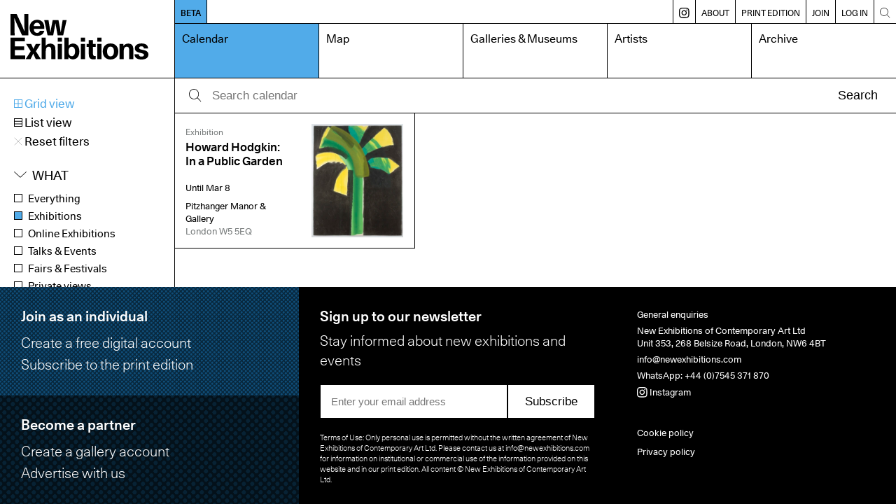

--- FILE ---
content_type: text/html; charset=UTF-8
request_url: https://www.newexhibitions.com/calendar?when=today&status=published&membership=valid&searchAll=&region=1&type=exhibition&display=grid&period=33&genre=all&medium=55&rangeFrom=&rangeTo=&sort=event.end_date&order=ASC&limit=99&p=0&offset=0
body_size: 10478
content:
<!DOCTYPE html>
<html>
    <head>
        <meta charset="UTF-8">
        <meta name="viewport" content="width=device-width, initial-scale=1.0">
        <title>Calendar – New Exhibitions</title>
        <meta name="description" content="New Exhibitions of contemporary art">
        <link rel="shortcut icon" href="/favicon.ico" type="image/x-icon">
        <link rel="apple-touch-icon" sizes="180x180" href="/apple-touch-icon.png">
        <link rel="icon" sizes="192x192" href="/android-chrome-192x192.png">

        <link rel="manifest" href="/site.webmanifest">
        <link rel="mask-icon" href="/safari-pinned-tab.svg" color="#5bbad5">
        <meta name="msapplication-TileColor" content="#da532c">
        <meta name="theme-color" content="#ffffff">

        <meta name="apple-mobile-web-app-capable" content="yes">

        <link rel="apple-touch-startup-image" media="screen and (device-width: 430px) and (device-height: 932px) and (-webkit-device-pixel-ratio: 3) and (orientation: landscape)" href="splash-screens/iPhone_14_Pro_Max_landscape.png">
        <link rel="apple-touch-startup-image" media="screen and (device-width: 393px) and (device-height: 852px) and (-webkit-device-pixel-ratio: 3) and (orientation: landscape)" href="splash-screens/iPhone_14_Pro_landscape.png">
        <link rel="apple-touch-startup-image" media="screen and (device-width: 428px) and (device-height: 926px) and (-webkit-device-pixel-ratio: 3) and (orientation: landscape)" href="splash-screens/iPhone_14_Plus__iPhone_13_Pro_Max__iPhone_12_Pro_Max_landscape.png">
        <link rel="apple-touch-startup-image" media="screen and (device-width: 390px) and (device-height: 844px) and (-webkit-device-pixel-ratio: 3) and (orientation: landscape)" href="splash-screens/iPhone_14__iPhone_13_Pro__iPhone_13__iPhone_12_Pro__iPhone_12_landscape.png">
        <link rel="apple-touch-startup-image" media="screen and (device-width: 375px) and (device-height: 812px) and (-webkit-device-pixel-ratio: 3) and (orientation: landscape)" href="splash-screens/iPhone_13_mini__iPhone_12_mini__iPhone_11_Pro__iPhone_XS__iPhone_X_landscape.png">
        <link rel="apple-touch-startup-image" media="screen and (device-width: 414px) and (device-height: 896px) and (-webkit-device-pixel-ratio: 3) and (orientation: landscape)" href="splash-screens/iPhone_11_Pro_Max__iPhone_XS_Max_landscape.png">
        <link rel="apple-touch-startup-image" media="screen and (device-width: 414px) and (device-height: 896px) and (-webkit-device-pixel-ratio: 2) and (orientation: landscape)" href="splash-screens/iPhone_11__iPhone_XR_landscape.png">
        <link rel="apple-touch-startup-image" media="screen and (device-width: 414px) and (device-height: 736px) and (-webkit-device-pixel-ratio: 3) and (orientation: landscape)" href="splash-screens/iPhone_8_Plus__iPhone_7_Plus__iPhone_6s_Plus__iPhone_6_Plus_landscape.png">
        <link rel="apple-touch-startup-image" media="screen and (device-width: 375px) and (device-height: 667px) and (-webkit-device-pixel-ratio: 2) and (orientation: landscape)" href="splash-screens/iPhone_8__iPhone_7__iPhone_6s__iPhone_6__4.7__iPhone_SE_landscape.png">
        <link rel="apple-touch-startup-image" media="screen and (device-width: 320px) and (device-height: 568px) and (-webkit-device-pixel-ratio: 2) and (orientation: landscape)" href="splash-screens/4__iPhone_SE__iPod_touch_5th_generation_and_later_landscape.png">
        <link rel="apple-touch-startup-image" media="screen and (device-width: 1024px) and (device-height: 1366px) and (-webkit-device-pixel-ratio: 2) and (orientation: landscape)" href="splash-screens/12.9__iPad_Pro_landscape.png">
        <link rel="apple-touch-startup-image" media="screen and (device-width: 834px) and (device-height: 1194px) and (-webkit-device-pixel-ratio: 2) and (orientation: landscape)" href="splash-screens/11__iPad_Pro__10.5__iPad_Pro_landscape.png">
        <link rel="apple-touch-startup-image" media="screen and (device-width: 820px) and (device-height: 1180px) and (-webkit-device-pixel-ratio: 2) and (orientation: landscape)" href="splash-screens/10.9__iPad_Air_landscape.png">
        <link rel="apple-touch-startup-image" media="screen and (device-width: 834px) and (device-height: 1112px) and (-webkit-device-pixel-ratio: 2) and (orientation: landscape)" href="splash-screens/10.5__iPad_Air_landscape.png">
        <link rel="apple-touch-startup-image" media="screen and (device-width: 810px) and (device-height: 1080px) and (-webkit-device-pixel-ratio: 2) and (orientation: landscape)" href="splash-screens/10.2__iPad_landscape.png">
        <link rel="apple-touch-startup-image" media="screen and (device-width: 768px) and (device-height: 1024px) and (-webkit-device-pixel-ratio: 2) and (orientation: landscape)" href="splash-screens/9.7__iPad_Pro__7.9__iPad_mini__9.7__iPad_Air__9.7__iPad_landscape.png">
        <link rel="apple-touch-startup-image" media="screen and (device-width: 744px) and (device-height: 1133px) and (-webkit-device-pixel-ratio: 2) and (orientation: landscape)" href="splash-screens/8.3__iPad_Mini_landscape.png">
        <link rel="apple-touch-startup-image" media="screen and (device-width: 430px) and (device-height: 932px) and (-webkit-device-pixel-ratio: 3) and (orientation: portrait)" href="splash-screens/iPhone_14_Pro_Max_portrait.png">
        <link rel="apple-touch-startup-image" media="screen and (device-width: 393px) and (device-height: 852px) and (-webkit-device-pixel-ratio: 3) and (orientation: portrait)" href="splash-screens/iPhone_14_Pro_portrait.png">
        <link rel="apple-touch-startup-image" media="screen and (device-width: 428px) and (device-height: 926px) and (-webkit-device-pixel-ratio: 3) and (orientation: portrait)" href="splash-screens/iPhone_14_Plus__iPhone_13_Pro_Max__iPhone_12_Pro_Max_portrait.png">
        <link rel="apple-touch-startup-image" media="screen and (device-width: 390px) and (device-height: 844px) and (-webkit-device-pixel-ratio: 3) and (orientation: portrait)" href="splash-screens/iPhone_14__iPhone_13_Pro__iPhone_13__iPhone_12_Pro__iPhone_12_portrait.png">
        <link rel="apple-touch-startup-image" media="screen and (device-width: 375px) and (device-height: 812px) and (-webkit-device-pixel-ratio: 3) and (orientation: portrait)" href="splash-screens/iPhone_13_mini__iPhone_12_mini__iPhone_11_Pro__iPhone_XS__iPhone_X_portrait.png">
        <link rel="apple-touch-startup-image" media="screen and (device-width: 414px) and (device-height: 896px) and (-webkit-device-pixel-ratio: 3) and (orientation: portrait)" href="splash-screens/iPhone_11_Pro_Max__iPhone_XS_Max_portrait.png">
        <link rel="apple-touch-startup-image" media="screen and (device-width: 414px) and (device-height: 896px) and (-webkit-device-pixel-ratio: 2) and (orientation: portrait)" href="splash-screens/iPhone_11__iPhone_XR_portrait.png">
        <link rel="apple-touch-startup-image" media="screen and (device-width: 414px) and (device-height: 736px) and (-webkit-device-pixel-ratio: 3) and (orientation: portrait)" href="splash-screens/iPhone_8_Plus__iPhone_7_Plus__iPhone_6s_Plus__iPhone_6_Plus_portrait.png">
        <link rel="apple-touch-startup-image" media="screen and (device-width: 375px) and (device-height: 667px) and (-webkit-device-pixel-ratio: 2) and (orientation: portrait)" href="splash-screens/iPhone_8__iPhone_7__iPhone_6s__iPhone_6__4.7__iPhone_SE_portrait.png">
        <link rel="apple-touch-startup-image" media="screen and (device-width: 320px) and (device-height: 568px) and (-webkit-device-pixel-ratio: 2) and (orientation: portrait)" href="splash-screens/4__iPhone_SE__iPod_touch_5th_generation_and_later_portrait.png">
        <link rel="apple-touch-startup-image" media="screen and (device-width: 1024px) and (device-height: 1366px) and (-webkit-device-pixel-ratio: 2) and (orientation: portrait)" href="splash-screens/12.9__iPad_Pro_portrait.png">
        <link rel="apple-touch-startup-image" media="screen and (device-width: 834px) and (device-height: 1194px) and (-webkit-device-pixel-ratio: 2) and (orientation: portrait)" href="splash-screens/11__iPad_Pro__10.5__iPad_Pro_portrait.png">
        <link rel="apple-touch-startup-image" media="screen and (device-width: 820px) and (device-height: 1180px) and (-webkit-device-pixel-ratio: 2) and (orientation: portrait)" href="splash-screens/10.9__iPad_Air_portrait.png">
        <link rel="apple-touch-startup-image" media="screen and (device-width: 834px) and (device-height: 1112px) and (-webkit-device-pixel-ratio: 2) and (orientation: portrait)" href="splash-screens/10.5__iPad_Air_portrait.png">
        <link rel="apple-touch-startup-image" media="screen and (device-width: 810px) and (device-height: 1080px) and (-webkit-device-pixel-ratio: 2) and (orientation: portrait)" href="splash-screens/10.2__iPad_portrait.png">
        <link rel="apple-touch-startup-image" media="screen and (device-width: 768px) and (device-height: 1024px) and (-webkit-device-pixel-ratio: 2) and (orientation: portrait)" href="splash-screens/9.7__iPad_Pro__7.9__iPad_mini__9.7__iPad_Air__9.7__iPad_portrait.png">
        <link rel="apple-touch-startup-image" media="screen and (device-width: 744px) and (device-height: 1133px) and (-webkit-device-pixel-ratio: 2) and (orientation: portrait)" href="splash-screens/8.3__iPad_Mini_portrait.png">
        
                    <link rel="stylesheet" href="/build/app.css">
                <meta property="og:title" content="New Exhibitions" />
        <meta property="og:type" content="website" />
        <meta property="og:url" content="https://www.newexhibitions.com/calendar?display=grid&amp;genre=all&amp;limit=99&amp;medium=55&amp;membership=valid&amp;offset=0&amp;order=ASC&amp;p=0&amp;period=33&amp;rangeFrom=&amp;rangeTo=&amp;region=1&amp;searchAll=&amp;sort=event.end_date&amp;status=published&amp;type=exhibition&amp;when=today" />
        <meta property="og:image" content="https://www.newexhibitions.com/images/og-image.png" />
    </head>
    <body>
        <div class="site">
            <div class="header">
                <div class="logo-container">
                    <a href="/"><svg class="neca-logo" xmlns="http://www.w3.org/2000/svg" viewBox="0 0 1000 332"><path d="M0,0H44.53L80.88,78.14c6.45,14.64,13.33,30.78,18.71,45.42h1.94c-.22-14.64-1.08-31.43-1.29-46.07L99.81,0h29.9V156.28H84.11L48.18,78.14c-9.25-20.45-13.55-31.86-18.71-46.5H27.53C28,46.28,29,64.15,29.25,78.78l.65,77.5H0ZM245,123.13c-6.67,24.11-23,36.16-51.19,36.16-37,0-55.5-23.25-55.5-59.41,0-33.37,21.3-57.69,55.07-57.69,34,0,52.05,23.25,52.05,60.49,0,1.07,0,3.23-.21,6.45H169.29c0,16.37,6.45,28.63,24.3,28.63,10.33,0,16.35-5.81,19.58-14.63ZM215.32,88.26c-.65-15.93-11-25-23.23-25-12.48,0-23.23,9-23.88,25ZM244.58,45.2h31l9,55.54c1.51,9.47,2.59,20,4.09,29.49h1.94c1.5-9.47,2.79-20.23,4.51-29.7L305.88,45.2h41.94l11,55.54c1.51,9.47,2.59,20,4.52,29.49h1.51c1.5-9.47,2.58-20,4.08-29.49l9.25-55.54h28.61L381.81,156.28h-40l-10.11-55.75c-1.93-10.12-3.44-20-4.95-30.14H325c-1.72,10.12-3,20.23-5.16,30.35l-10.32,55.54H269.1ZM0,172.71H104.11v26.48H32.05v37.24H99.16V262.9H32.05v39.39h74.64V329H0Zm184.13,99.23L220.05,329h-37l-11.18-23.68c-2.15-4.95-4.09-10.55-6-15.5h-1.5c-2.37,4.95-4.3,9.9-6.89,14.85L145.19,329H109.92l36.56-57.05-33.77-54H149.5l10.11,21.53c1.93,4.52,3.44,9.26,5.59,13.78h1.5c2.37-4.52,3.66-9.26,6-13.78l11.18-21.53h33.77Zm71.41-40.46c7.74-10.34,18.93-15.5,32.91-15.5,10.76,0,21.73,3.44,29,11.62,6.88,7.75,8.17,19.59,8.17,39.61V329H295.33V267.42c0-16.36-2.79-28.63-17.85-28.63-14.2,0-21.94,9.47-21.94,35.31V329H225.21V172.71h30.33Zm87.33-58.77H373.2V202H342.87Zm0,45.2H373.2V329H342.87Zm48.4-45.2H421.6v57.9c7.1-10.11,19.57-14.85,31.62-14.85,28,0,46.24,20.67,46.24,57.47,0,35.95-18.92,57.69-46.24,57.69a41.85,41.85,0,0,1-33.77-17V329H391.27Zm77,100.52c0-21.09-9-34.44-24.53-34.44-14.19,0-23,13.78-23,34.44,0,22,9.25,34.66,23.87,34.66S468.28,293.9,468.28,273.23Zm42.37-100.52H541V202H510.65Zm0,45.2H541V329H510.65ZM618.41,240.3H598.19v49.94c0,12.05,4.52,16.79,13.13,16.79a69.06,69.06,0,0,0,7.09-.65V329a61,61,0,0,1-16.77,1.93c-14.2,0-22.59-3.87-28.4-12.48-4.3-6.24-5.38-12.7-5.38-27.55V240.3H551.73V217.91h16.13v-28.2h30.33v28.2h20.22Zm11.19-67.59h30.33V202H629.6Zm0,45.2h30.33V329H629.6Zm152.29,55.54C781.89,309,760,332,725.32,332,690.9,332,669,309,669,273.45s21.94-58.55,56.36-58.55C760,214.9,781.89,238.15,781.89,273.45Zm-81.31,0c0,22,8.6,35.52,24.74,35.52,16.34,0,24.95-13.56,24.95-35.52,0-22.39-8.61-35.52-24.95-35.52C709.18,237.93,700.58,251.28,700.58,273.45Zm118.52-40.9c8-10.55,21.08-16.57,35.06-16.57,31.84,0,37.21,22.6,37.21,51.23V329H861V267.42c0-16.36-2.79-28.63-17.85-28.63-14.2,0-21.94,9.47-21.94,35.31V329H790.92V217.91H819.1Zm148.2,19.37c-.64-12-6.66-15.92-18.49-15.92-9.68,0-16.14,4.08-16.14,10.76,0,9,7.53,11.19,34.2,16.79,22.59,4.95,33.13,15.71,33.13,32.5,0,22.17-18.71,35.95-49.47,35.95-32,0-50.55-12.7-51-38.53h31c0,11.84,6.67,17.44,19.79,17.44,10.33,0,17.86-4.53,17.86-11.63,0-7.75-8-11-18.07-13.56-9.25-2.37-20.65-4.31-29.9-8.83-10.33-4.95-18.5-12.91-18.5-27.12,0-21.31,18.71-34.87,48.18-34.87,30.55,0,47.54,12.7,47.54,37Z"/></svg></a>
                </div>
                <div class="mobile-buttons">
                                        <span class="open-menu-btn"><svg xmlns="http://www.w3.org/2000/svg" viewBox="0 0 1000 1000"><title>menu</title><g id="menu"><path d="M975.24752,147.08192H24.75248a22.27723,22.27723,0,0,1,0-44.55446h950.495a22.27723,22.27723,0,1,1,0,44.55446Z"/><path d="M975.24752,522.27723H24.75248a22.27723,22.27723,0,0,1,0-44.55446h950.495a22.27723,22.27723,0,1,1,0,44.55446Z"/><path d="M975.24752,897.47254H24.75248a22.27723,22.27723,0,0,1,0-44.55446h950.495a22.27723,22.27723,0,1,1,0,44.55446Z"/></g></svg></span>
                    <span class="close-menu-btn"><?xml version="1.0" encoding="utf-8"?>
<!-- Generator: Adobe Illustrator 24.2.1, SVG Export Plug-In . SVG Version: 6.00 Build 0)  -->
<svg version="1.1" id="Layer_1" xmlns="http://www.w3.org/2000/svg" xmlns:xlink="http://www.w3.org/1999/xlink" x="0px" y="0px"
	 viewBox="0 0 40 40" style="enable-background:new 0 0 40 40;" xml:space="preserve">
<polygon points="37.6,3.1 36.9,2.4 20,19.3 3.1,2.4 2.4,3.1 19.3,20 2.4,36.9 3.1,37.6 20,20.7 36.9,37.6 37.6,36.9 20.7,20 "/>
</svg>
</span>
                </div>
                <nav class="nav">
                    <div class="secondary">
                        <a href="/about-beta" class="release-status">BETA</a>
                        <div class="breadcrumb">
                                                                                                            </div>

                        <div class="divider"></div>
                        <a href="https://www.instagram.com/new_exhibitions" class="insta-link" target="_blank" title="Instagram"><svg width="27" height="27" viewBox="0 0 27 27" fill="none" xmlns="http://www.w3.org/2000/svg">
<path d="M13.1933 6.4126C9.46471 6.4126 6.41406 9.42559 6.41406 13.1918C6.41406 16.9204 9.42705 19.971 13.1933 19.971C16.9219 19.971 19.9725 16.9581 19.9725 13.1918C19.9725 9.46325 16.9219 6.4126 13.1933 6.4126ZM13.1933 17.5607C10.7829 17.5607 8.78679 15.6022 8.78679 13.1542C8.78679 10.7061 10.7829 8.78532 13.1933 8.78532C15.6037 8.78532 17.5998 10.7438 17.5998 13.1918C17.5998 15.6022 15.6413 17.5607 13.1933 17.5607Z" fill="black"/>
<path d="M18.6164 0.0847403C16.206 -0.0282468 10.18 -0.0282468 7.76964 0.0847403C5.62288 0.197727 3.73977 0.725 2.23327 2.23149C-0.290102 4.75487 0.0111965 8.18214 0.0111965 13.1912C0.0111965 18.3133 -0.290102 21.6653 2.23327 24.151C4.79431 26.712 8.25925 26.373 13.193 26.373C18.2774 26.373 20.0099 26.373 21.8177 25.6951C24.2657 24.7536 26.1112 22.5692 26.2995 18.6523C26.4125 16.2419 26.4125 10.2159 26.2995 7.80552C26.0735 3.13539 23.5878 0.310714 18.6164 0.0847403ZM22.4579 22.4562C20.8008 24.1133 18.5034 23.9627 13.1554 23.9627C7.65665 23.9627 5.47224 24.038 3.85276 22.4185C2.0073 20.5731 2.34626 17.6354 2.34626 13.1159C2.34626 7.05227 1.706 2.68344 7.8073 2.38214C9.20081 2.34448 9.61509 2.30682 13.1554 2.30682L13.193 2.38214C19.0307 2.38214 23.6255 1.77954 23.9268 7.84318C24.0021 9.23669 24.0021 9.65097 24.0021 13.1536C24.0021 18.6146 24.1151 20.8367 22.4579 22.4562Z" fill="black"/>
<path d="M20.2361 7.73077C21.1097 7.73077 21.8179 7.02257 21.8179 6.14896C21.8179 5.27534 21.1097 4.56714 20.2361 4.56714C19.3625 4.56714 18.6543 5.27534 18.6543 6.14896C18.6543 7.02257 19.3625 7.73077 20.2361 7.73077Z" fill="black"/>
</svg>
</a>
                        <div class="divider"></div>
                        <a href="/about" class="">About</a>
                        <div class="divider"></div>
                        <a href="/print" class="">Print edition</a>
                                                <div class="divider"></div>
                            <a href="/register/individual" class="">Join</a>
                            <div class="divider"></div>
                        
                                                    <a href="/login">Log in</a>
                                                <div class="divider mobile-only"></div>
                        <a href="/install-like-an-app" class="mobile-only ">Install like an App</a>
                        <div class="divider"></div>
                        <a href="/search" class="search-link"><svg xmlns="http://www.w3.org/2000/svg" viewBox="0 0 1000 1000"><title>search</title><g id="Search"><path d="M951.39619,919.89093l-266.809-266.809a389.09792,389.09792,0,0,0,99.27145-259.915c0-215.42775-175.263-390.69171-390.69172-390.69171-215.42775,0-390.69171,175.264-390.69171,390.69171,0,215.42872,175.264,390.69172,390.69171,390.69172a389.09794,389.09794,0,0,0,259.915-99.27145l266.809,266.809a22.27758,22.27758,0,0,0,31.50526-31.50526ZM47.0297,393.167C47.0297,202.306,202.306,47.0297,393.167,47.0297c190.86,0,346.13726,155.27634,346.13726,346.13726,0,190.86-155.2773,346.13726-346.13726,346.13726C202.306,739.30422,47.0297,584.02692,47.0297,393.167Z"/></g></svg></a>
                    </div>
                    <div class="primary">
                                                    <a href="/calendar" class="current">Calendar</a>
                            <a href="/map" class="">Map</a> 
                            <a href="/galleries" class="">Galleries &amp; Museums</a>
                                                        <a href="/artists" class="">Artists</a>
                            <a href="/archive" class="">Archive</a>
                                            </div>
                </nav>      
            </div>
            <div class="body ">
                	<div class="sidebar sidebar-fixed">
		<div class="sidebar-section mobile-hide">
			<div class="calendar-display-toggle selected"><a href="/calendar?when=today&amp;status=published&amp;membership=valid&amp;searchAll=&amp;region=1&amp;type=exhibition&amp;display=grid&amp;period=33&amp;genre=all&amp;medium=55&amp;rangeFrom=&amp;rangeTo=&amp;sort=event.end_date&amp;order=ASC&amp;limit=99&amp;p=0&amp;offset=0"><svg id="Layer_1" data-name="Layer 1" xmlns="http://www.w3.org/2000/svg" viewBox="0 0 15 15"><path d="M0,0V15H15V0ZM13.7,6.85H8.15V1.3H13.7ZM6.85,1.3V6.85H1.3V1.3ZM1.3,8.15H6.85V13.7H1.3ZM8.15,13.7V8.15H13.7V13.7Z"/></svg> Grid view</a></div>
			<div class="calendar-display-toggle "><a href="/calendar?when=today&amp;status=published&amp;membership=valid&amp;searchAll=&amp;region=1&amp;type=exhibition&amp;display=list&amp;period=33&amp;genre=all&amp;medium=55&amp;rangeFrom=&amp;rangeTo=&amp;sort=event.end_date&amp;order=ASC&amp;limit=99&amp;p=0&amp;offset=0"><svg id="Layer_1" data-name="Layer 1" xmlns="http://www.w3.org/2000/svg" viewBox="0 0 15 15"><path d="M0,0V15H15V0ZM13.7,1.3V4.62H1.3V1.3Zm0,4.62V9.35H1.3V5.92ZM1.3,13.7v-3H13.7v3Z"/></svg> List view</a></div>
                                <div class="calendar-display-toggle calender-reset-filters"><a href="/calendar?display=grid"><?xml version="1.0" encoding="utf-8"?>
<!-- Generator: Adobe Illustrator 24.2.1, SVG Export Plug-In . SVG Version: 6.00 Build 0)  -->
<svg version="1.1" id="Layer_1" xmlns="http://www.w3.org/2000/svg" xmlns:xlink="http://www.w3.org/1999/xlink" x="0px" y="0px"
	 viewBox="0 0 40 40" style="enable-background:new 0 0 40 40;" xml:space="preserve">
<polygon points="37.6,3.1 36.9,2.4 20,19.3 3.1,2.4 2.4,3.1 19.3,20 2.4,36.9 3.1,37.6 20,20.7 36.9,37.6 37.6,36.9 20.7,20 "/>
</svg>
 Reset filters</a></div>
            		</div>

		<div class="sidebar-section inverted mobile-only" onclick="if (!window.__cfRLUnblockHandlers) return false; toggleMobileFilters(event)" data-cf-modified-a54bc1e29c584773ada3536a-="">Filters <div class="icon-label open"><?xml version="1.0" encoding="utf-8"?>
<!-- Generator: Adobe Illustrator 22.1.0, SVG Export Plug-In . SVG Version: 6.00 Build 0)  -->
<svg version="1.1" id="Layer_1" xmlns="http://www.w3.org/2000/svg" xmlns:xlink="http://www.w3.org/1999/xlink" x="0px" y="0px"
	 viewBox="0 0 500 500" style="enable-background:new 0 0 500 500;" xml:space="preserve">
<polygon points="269.8,233.8 269.8,13.5 230.2,13.5 230.2,233.8 13.5,233.8 13.5,273.4 230.2,273.4 230.2,486.5 269.8,486.5 
	269.8,273.4 486.5,273.4 486.5,233.8 "/>
</svg>
</div><div class="icon-label close"><?xml version="1.0" encoding="utf-8"?>
<!-- Generator: Adobe Illustrator 24.2.1, SVG Export Plug-In . SVG Version: 6.00 Build 0)  -->
<svg version="1.1" id="Layer_1" xmlns="http://www.w3.org/2000/svg" xmlns:xlink="http://www.w3.org/1999/xlink" x="0px" y="0px"
	 viewBox="0 0 40 40" style="enable-background:new 0 0 40 40;" xml:space="preserve">
<polygon points="37.6,3.1 36.9,2.4 20,19.3 3.1,2.4 2.4,3.1 19.3,20 2.4,36.9 3.1,37.6 20,20.7 36.9,37.6 37.6,36.9 20.7,20 "/>
</svg>
</div></div>

                    <div class="sidebar-section mobile-collapse mobile-only">
                <div class="calendar-display-toggle calender-reset-filters"><a href="/calendar?display=grid"><?xml version="1.0" encoding="utf-8"?>
<!-- Generator: Adobe Illustrator 24.2.1, SVG Export Plug-In . SVG Version: 6.00 Build 0)  -->
<svg version="1.1" id="Layer_1" xmlns="http://www.w3.org/2000/svg" xmlns:xlink="http://www.w3.org/1999/xlink" x="0px" y="0px"
	 viewBox="0 0 40 40" style="enable-background:new 0 0 40 40;" xml:space="preserve">
<polygon points="37.6,3.1 36.9,2.4 20,19.3 3.1,2.4 2.4,3.1 19.3,20 2.4,36.9 3.1,37.6 20,20.7 36.9,37.6 37.6,36.9 20.7,20 "/>
</svg>
 Reset filters</a></div>
            </div>
        
		<div class="sidebar-section mobile-collapse">
			<div class="filter-group collapsible">
				<div class="filter-title">What</div>
				<ul>
                    <li><a href="/calendar?when=today&amp;status=published&amp;membership=valid&amp;searchAll=&amp;region=1&amp;type=all&amp;display=grid&amp;period=33&amp;genre=all&amp;medium=55&amp;rangeFrom=&amp;rangeTo=&amp;sort=event.end_date&amp;order=ASC&amp;limit=99&amp;p=0&amp;offset=0" class="">Everything</a></li>
					<li><a href="/calendar?when=today&amp;status=published&amp;membership=valid&amp;searchAll=&amp;region=1&amp;type=exhibition&amp;display=grid&amp;period=33&amp;genre=all&amp;medium=55&amp;rangeFrom=&amp;rangeTo=&amp;sort=event.end_date&amp;order=ASC&amp;limit=99&amp;p=0&amp;offset=0" class="selected">Exhibitions</a></li>
					<li><a href="/calendar?when=today&amp;status=published&amp;membership=valid&amp;searchAll=&amp;region=1&amp;type=online&amp;display=grid&amp;period=33&amp;genre=all&amp;medium=55&amp;rangeFrom=&amp;rangeTo=&amp;sort=event.end_date&amp;order=ASC&amp;limit=99&amp;p=0&amp;offset=0" class="">Online Exhibitions</a></li>
					<li><a href="/calendar?when=today&amp;status=published&amp;membership=valid&amp;searchAll=&amp;region=1&amp;type=talk&amp;display=grid&amp;period=33&amp;genre=all&amp;medium=55&amp;rangeFrom=&amp;rangeTo=&amp;sort=event.end_date&amp;order=ASC&amp;limit=99&amp;p=0&amp;offset=0" class="">Talks &amp; Events</a></li>
                    <li><a href="/calendar?when=today&amp;status=published&amp;membership=valid&amp;searchAll=&amp;region=1&amp;type=fair&amp;display=grid&amp;period=33&amp;genre=all&amp;medium=55&amp;rangeFrom=&amp;rangeTo=&amp;sort=event.end_date&amp;order=ASC&amp;limit=99&amp;p=0&amp;offset=0" class="">Fairs &amp; Festivals</a></li>
					<li><a href="/calendar?when=today&amp;status=published&amp;membership=valid&amp;searchAll=&amp;region=1&amp;type=private-view&amp;display=grid&amp;period=33&amp;genre=all&amp;medium=55&amp;rangeFrom=&amp;rangeTo=&amp;sort=event.end_date&amp;order=ASC&amp;limit=99&amp;p=0&amp;offset=0" class="">Private views</a></li>
                    <li><a href="/calendar?when=today&amp;status=published&amp;membership=valid&amp;searchAll=&amp;region=1&amp;type=auction&amp;display=grid&amp;period=33&amp;genre=all&amp;medium=55&amp;rangeFrom=&amp;rangeTo=&amp;sort=event.end_date&amp;order=ASC&amp;limit=99&amp;p=0&amp;offset=0" class="">Auctions</a></li>
				</ul>
			</div>
		</div>

		<div class="sidebar-section mobile-collapse">
			<div class="filter-group collapsible">
				<div class="filter-title">When</div>
				<ul>
					<li><a href="/calendar?when=anytime&amp;status=published&amp;membership=valid&amp;searchAll=&amp;region=1&amp;type=exhibition&amp;display=grid&amp;period=33&amp;genre=all&amp;medium=55&amp;rangeFrom=&amp;rangeTo=&amp;sort=event.end_date&amp;order=ASC&amp;limit=99&amp;p=0&amp;offset=0" class="">Anytime</a></li>
					<li><a href="/calendar?when=today&amp;status=published&amp;membership=valid&amp;searchAll=&amp;region=1&amp;type=exhibition&amp;display=grid&amp;period=33&amp;genre=all&amp;medium=55&amp;rangeFrom=&amp;rangeTo=&amp;sort=event.end_date&amp;order=ASC&amp;limit=99&amp;p=0&amp;offset=0" class="selected">Today</a></li>
					<li><a href="/calendar?when=week&amp;status=published&amp;membership=valid&amp;searchAll=&amp;region=1&amp;type=exhibition&amp;display=grid&amp;period=33&amp;genre=all&amp;medium=55&amp;rangeFrom=&amp;rangeTo=&amp;sort=event.end_date&amp;order=ASC&amp;limit=99&amp;p=0&amp;offset=0" class="">Next 7 days</a></li>
					<li><a href="/calendar?when=upcoming&amp;status=published&amp;membership=valid&amp;searchAll=&amp;region=1&amp;type=exhibition&amp;display=grid&amp;period=33&amp;genre=all&amp;medium=55&amp;rangeFrom=&amp;rangeTo=&amp;sort=event.end_date&amp;order=ASC&amp;limit=99&amp;p=0&amp;offset=0" class="">Opening soon</a></li>
					<li><a href="/calendar?when=closing&amp;status=published&amp;membership=valid&amp;searchAll=&amp;region=1&amp;type=exhibition&amp;display=grid&amp;period=33&amp;genre=all&amp;medium=55&amp;rangeFrom=&amp;rangeTo=&amp;sort=event.end_date&amp;order=ASC&amp;limit=99&amp;p=0&amp;offset=0" class="">Closing soon</a></li>
					<li><a href="/calendar?when=range&amp;status=published&amp;membership=valid&amp;searchAll=&amp;region=1&amp;type=exhibition&amp;display=grid&amp;period=33&amp;genre=all&amp;medium=55&amp;rangeFrom=&amp;rangeTo=&amp;sort=event.end_date&amp;order=ASC&amp;limit=99&amp;p=0&amp;offset=0" class="" onclick="if (!window.__cfRLUnblockHandlers) return false; openRangePicker(event);" data-cf-modified-a54bc1e29c584773ada3536a-="">Select dates</a>
						<div class="date-range-picker">
							<div class="form-row">
								<label for="">From</label>
								<input type="text" id="datepicker-from" class="range-from" value="" autocomplete="off">
							</div>
							<div class="form-row">
								<label for="">To</label>
								<input type="text" id="datepicker-to" class="range-to" value="" autocomplete="off">
							</div>
							<div class="form-row">
								<a href="/calendar?when=range&amp;status=published&amp;membership=valid&amp;searchAll=&amp;region=1&amp;type=exhibition&amp;display=grid&amp;period=33&amp;genre=all&amp;medium=55&amp;rangeFrom=&amp;rangeTo=&amp;sort=event.end_date&amp;order=ASC&amp;limit=99&amp;p=0&amp;offset=0" class="range-button button inline">Go</a>
							</div>
						</div>
					</li>
				</ul>
			</div>
		</div>

		<div class="sidebar-section mobile-collapse">
			<div class="filter-group collapsible">
				<div class="filter-title">Region</div>
				<ul>
					<li><a href="/calendar?when=today&amp;status=published&amp;membership=valid&amp;searchAll=&amp;region=all&amp;type=exhibition&amp;display=grid&amp;period=33&amp;genre=all&amp;medium=55&amp;rangeFrom=&amp;rangeTo=&amp;sort=event.end_date&amp;order=ASC&amp;limit=99&amp;p=0&amp;offset=0" class="">All</a></li>
											<li><a href="/calendar?when=today&amp;status=published&amp;membership=valid&amp;searchAll=&amp;region=1&amp;type=exhibition&amp;display=grid&amp;period=33&amp;genre=all&amp;medium=55&amp;rangeFrom=&amp;rangeTo=&amp;sort=event.end_date&amp;order=ASC&amp;limit=99&amp;p=0&amp;offset=0" class="selected">London</a></li>
											<li><a href="/calendar?when=today&amp;status=published&amp;membership=valid&amp;searchAll=&amp;region=2&amp;type=exhibition&amp;display=grid&amp;period=33&amp;genre=all&amp;medium=55&amp;rangeFrom=&amp;rangeTo=&amp;sort=event.end_date&amp;order=ASC&amp;limit=99&amp;p=0&amp;offset=0" class="">England</a></li>
											<li><a href="/calendar?when=today&amp;status=published&amp;membership=valid&amp;searchAll=&amp;region=3&amp;type=exhibition&amp;display=grid&amp;period=33&amp;genre=all&amp;medium=55&amp;rangeFrom=&amp;rangeTo=&amp;sort=event.end_date&amp;order=ASC&amp;limit=99&amp;p=0&amp;offset=0" class="">Ireland</a></li>
											<li><a href="/calendar?when=today&amp;status=published&amp;membership=valid&amp;searchAll=&amp;region=4&amp;type=exhibition&amp;display=grid&amp;period=33&amp;genre=all&amp;medium=55&amp;rangeFrom=&amp;rangeTo=&amp;sort=event.end_date&amp;order=ASC&amp;limit=99&amp;p=0&amp;offset=0" class="">Scotland</a></li>
											<li><a href="/calendar?when=today&amp;status=published&amp;membership=valid&amp;searchAll=&amp;region=5&amp;type=exhibition&amp;display=grid&amp;period=33&amp;genre=all&amp;medium=55&amp;rangeFrom=&amp;rangeTo=&amp;sort=event.end_date&amp;order=ASC&amp;limit=99&amp;p=0&amp;offset=0" class="">Wales</a></li>
									</ul>
			</div>
		</div>

					<div class="sidebar-section mobile-collapse">
				<div class="filter-group collapsible">
					<div class="filter-title">Genre</div>
					<ul>
						<li><a href="/calendar?when=today&amp;status=published&amp;membership=valid&amp;searchAll=&amp;region=1&amp;type=exhibition&amp;display=grid&amp;period=33&amp;genre=all&amp;medium=55&amp;rangeFrom=&amp;rangeTo=&amp;sort=event.end_date&amp;order=ASC&amp;limit=99&amp;p=0&amp;offset=0" class="selected">All</a></li>
													<li><a href="/calendar?when=today&amp;status=published&amp;membership=valid&amp;searchAll=&amp;region=1&amp;type=exhibition&amp;display=grid&amp;period=33&amp;genre=12&amp;medium=55&amp;rangeFrom=&amp;rangeTo=&amp;sort=event.end_date&amp;order=ASC&amp;limit=99&amp;p=0&amp;offset=0" class="">Post-War Art</a></li>
													<li><a href="/calendar?when=today&amp;status=published&amp;membership=valid&amp;searchAll=&amp;region=1&amp;type=exhibition&amp;display=grid&amp;period=33&amp;genre=15&amp;medium=55&amp;rangeFrom=&amp;rangeTo=&amp;sort=event.end_date&amp;order=ASC&amp;limit=99&amp;p=0&amp;offset=0" class="">Old Masters</a></li>
													<li><a href="/calendar?when=today&amp;status=published&amp;membership=valid&amp;searchAll=&amp;region=1&amp;type=exhibition&amp;display=grid&amp;period=33&amp;genre=13&amp;medium=55&amp;rangeFrom=&amp;rangeTo=&amp;sort=event.end_date&amp;order=ASC&amp;limit=99&amp;p=0&amp;offset=0" class="">Impressionist &amp; Modern</a></li>
													<li><a href="/calendar?when=today&amp;status=published&amp;membership=valid&amp;searchAll=&amp;region=1&amp;type=exhibition&amp;display=grid&amp;period=33&amp;genre=11&amp;medium=55&amp;rangeFrom=&amp;rangeTo=&amp;sort=event.end_date&amp;order=ASC&amp;limit=99&amp;p=0&amp;offset=0" class="">Contemporary Art</a></li>
													<li><a href="/calendar?when=today&amp;status=published&amp;membership=valid&amp;searchAll=&amp;region=1&amp;type=exhibition&amp;display=grid&amp;period=33&amp;genre=14&amp;medium=55&amp;rangeFrom=&amp;rangeTo=&amp;sort=event.end_date&amp;order=ASC&amp;limit=99&amp;p=0&amp;offset=0" class="">19th Century</a></li>
											</ul>
				</div>
			</div>
		

					<div class="sidebar-section mobile-collapse">
				<div class="filter-group collapsible">
					<div class="filter-title">Medium</div>
					<ul>
						<li><a href="/calendar?when=today&amp;status=published&amp;membership=valid&amp;searchAll=&amp;region=1&amp;type=exhibition&amp;display=grid&amp;period=33&amp;genre=all&amp;medium=all&amp;rangeFrom=&amp;rangeTo=&amp;sort=event.end_date&amp;order=ASC&amp;limit=99&amp;p=0&amp;offset=0" class="">All</a></li>
													<li><a href="/calendar?when=today&amp;status=published&amp;membership=valid&amp;searchAll=&amp;region=1&amp;type=exhibition&amp;display=grid&amp;period=33&amp;genre=all&amp;medium=57&amp;rangeFrom=&amp;rangeTo=&amp;sort=event.end_date&amp;order=ASC&amp;limit=99&amp;p=0&amp;offset=0" class="">Works on Paper</a></li>
													<li><a href="/calendar?when=today&amp;status=published&amp;membership=valid&amp;searchAll=&amp;region=1&amp;type=exhibition&amp;display=grid&amp;period=33&amp;genre=all&amp;medium=58&amp;rangeFrom=&amp;rangeTo=&amp;sort=event.end_date&amp;order=ASC&amp;limit=99&amp;p=0&amp;offset=0" class="">Sound art</a></li>
													<li><a href="/calendar?when=today&amp;status=published&amp;membership=valid&amp;searchAll=&amp;region=1&amp;type=exhibition&amp;display=grid&amp;period=33&amp;genre=all&amp;medium=56&amp;rangeFrom=&amp;rangeTo=&amp;sort=event.end_date&amp;order=ASC&amp;limit=99&amp;p=0&amp;offset=0" class="">Sculpture</a></li>
													<li><a href="/calendar?when=today&amp;status=published&amp;membership=valid&amp;searchAll=&amp;region=1&amp;type=exhibition&amp;display=grid&amp;period=33&amp;genre=all&amp;medium=55&amp;rangeFrom=&amp;rangeTo=&amp;sort=event.end_date&amp;order=ASC&amp;limit=99&amp;p=0&amp;offset=0" class="selected">Prints</a></li>
													<li><a href="/calendar?when=today&amp;status=published&amp;membership=valid&amp;searchAll=&amp;region=1&amp;type=exhibition&amp;display=grid&amp;period=33&amp;genre=all&amp;medium=54&amp;rangeFrom=&amp;rangeTo=&amp;sort=event.end_date&amp;order=ASC&amp;limit=99&amp;p=0&amp;offset=0" class="">Photography</a></li>
													<li><a href="/calendar?when=today&amp;status=published&amp;membership=valid&amp;searchAll=&amp;region=1&amp;type=exhibition&amp;display=grid&amp;period=33&amp;genre=all&amp;medium=53&amp;rangeFrom=&amp;rangeTo=&amp;sort=event.end_date&amp;order=ASC&amp;limit=99&amp;p=0&amp;offset=0" class="">Performance Art</a></li>
													<li><a href="/calendar?when=today&amp;status=published&amp;membership=valid&amp;searchAll=&amp;region=1&amp;type=exhibition&amp;display=grid&amp;period=33&amp;genre=all&amp;medium=52&amp;rangeFrom=&amp;rangeTo=&amp;sort=event.end_date&amp;order=ASC&amp;limit=99&amp;p=0&amp;offset=0" class="">Painting</a></li>
													<li><a href="/calendar?when=today&amp;status=published&amp;membership=valid&amp;searchAll=&amp;region=1&amp;type=exhibition&amp;display=grid&amp;period=33&amp;genre=all&amp;medium=51&amp;rangeFrom=&amp;rangeTo=&amp;sort=event.end_date&amp;order=ASC&amp;limit=99&amp;p=0&amp;offset=0" class="">Multiples</a></li>
													<li><a href="/calendar?when=today&amp;status=published&amp;membership=valid&amp;searchAll=&amp;region=1&amp;type=exhibition&amp;display=grid&amp;period=33&amp;genre=all&amp;medium=49&amp;rangeFrom=&amp;rangeTo=&amp;sort=event.end_date&amp;order=ASC&amp;limit=99&amp;p=0&amp;offset=0" class="">Jewellery &amp; Wearable Art </a></li>
													<li><a href="/calendar?when=today&amp;status=published&amp;membership=valid&amp;searchAll=&amp;region=1&amp;type=exhibition&amp;display=grid&amp;period=33&amp;genre=all&amp;medium=48&amp;rangeFrom=&amp;rangeTo=&amp;sort=event.end_date&amp;order=ASC&amp;limit=99&amp;p=0&amp;offset=0" class="">Installation</a></li>
													<li><a href="/calendar?when=today&amp;status=published&amp;membership=valid&amp;searchAll=&amp;region=1&amp;type=exhibition&amp;display=grid&amp;period=33&amp;genre=all&amp;medium=47&amp;rangeFrom=&amp;rangeTo=&amp;sort=event.end_date&amp;order=ASC&amp;limit=99&amp;p=0&amp;offset=0" class="">Film &amp; Video</a></li>
													<li><a href="/calendar?when=today&amp;status=published&amp;membership=valid&amp;searchAll=&amp;region=1&amp;type=exhibition&amp;display=grid&amp;period=33&amp;genre=all&amp;medium=46&amp;rangeFrom=&amp;rangeTo=&amp;sort=event.end_date&amp;order=ASC&amp;limit=99&amp;p=0&amp;offset=0" class="">Fashion, Costume &amp; Textiles</a></li>
													<li><a href="/calendar?when=today&amp;status=published&amp;membership=valid&amp;searchAll=&amp;region=1&amp;type=exhibition&amp;display=grid&amp;period=33&amp;genre=all&amp;medium=45&amp;rangeFrom=&amp;rangeTo=&amp;sort=event.end_date&amp;order=ASC&amp;limit=99&amp;p=0&amp;offset=0" class="">Ephemera &amp; Artefacts</a></li>
													<li><a href="/calendar?when=today&amp;status=published&amp;membership=valid&amp;searchAll=&amp;region=1&amp;type=exhibition&amp;display=grid&amp;period=33&amp;genre=all&amp;medium=44&amp;rangeFrom=&amp;rangeTo=&amp;sort=event.end_date&amp;order=ASC&amp;limit=99&amp;p=0&amp;offset=0" class="">Drawing &amp; Illustration</a></li>
													<li><a href="/calendar?when=today&amp;status=published&amp;membership=valid&amp;searchAll=&amp;region=1&amp;type=exhibition&amp;display=grid&amp;period=33&amp;genre=all&amp;medium=43&amp;rangeFrom=&amp;rangeTo=&amp;sort=event.end_date&amp;order=ASC&amp;limit=99&amp;p=0&amp;offset=0" class="">Design &amp; Furniture</a></li>
													<li><a href="/calendar?when=today&amp;status=published&amp;membership=valid&amp;searchAll=&amp;region=1&amp;type=exhibition&amp;display=grid&amp;period=33&amp;genre=all&amp;medium=42&amp;rangeFrom=&amp;rangeTo=&amp;sort=event.end_date&amp;order=ASC&amp;limit=99&amp;p=0&amp;offset=0" class="">Decorative Arts</a></li>
													<li><a href="/calendar?when=today&amp;status=published&amp;membership=valid&amp;searchAll=&amp;region=1&amp;type=exhibition&amp;display=grid&amp;period=33&amp;genre=all&amp;medium=41&amp;rangeFrom=&amp;rangeTo=&amp;sort=event.end_date&amp;order=ASC&amp;limit=99&amp;p=0&amp;offset=0" class="">Craft</a></li>
													<li><a href="/calendar?when=today&amp;status=published&amp;membership=valid&amp;searchAll=&amp;region=1&amp;type=exhibition&amp;display=grid&amp;period=33&amp;genre=all&amp;medium=40&amp;rangeFrom=&amp;rangeTo=&amp;sort=event.end_date&amp;order=ASC&amp;limit=99&amp;p=0&amp;offset=0" class="">Books, Catalogues, Printed Matter</a></li>
													<li><a href="/calendar?when=today&amp;status=published&amp;membership=valid&amp;searchAll=&amp;region=1&amp;type=exhibition&amp;display=grid&amp;period=33&amp;genre=all&amp;medium=39&amp;rangeFrom=&amp;rangeTo=&amp;sort=event.end_date&amp;order=ASC&amp;limit=99&amp;p=0&amp;offset=0" class="">Architecture</a></li>
											</ul>
				</div>
			</div>
		
					<div class="sidebar-section mobile-collapse">
				<div class="filter-group collapsible">
					<div class="filter-title">Period</div>
					<ul>
						<li><a href="/calendar?when=today&amp;status=published&amp;membership=valid&amp;searchAll=&amp;region=1&amp;type=exhibition&amp;display=grid&amp;period=all&amp;genre=all&amp;medium=55&amp;rangeFrom=&amp;rangeTo=&amp;sort=event.end_date&amp;order=ASC&amp;limit=99&amp;p=0&amp;offset=0" class="">All</a></li>
													<li><a href="/calendar?when=today&amp;status=published&amp;membership=valid&amp;searchAll=&amp;region=1&amp;type=exhibition&amp;display=grid&amp;period=31&amp;genre=all&amp;medium=55&amp;rangeFrom=&amp;rangeTo=&amp;sort=event.end_date&amp;order=ASC&amp;limit=99&amp;p=0&amp;offset=0" class="">2020s</a></li>
													<li><a href="/calendar?when=today&amp;status=published&amp;membership=valid&amp;searchAll=&amp;region=1&amp;type=exhibition&amp;display=grid&amp;period=32&amp;genre=all&amp;medium=55&amp;rangeFrom=&amp;rangeTo=&amp;sort=event.end_date&amp;order=ASC&amp;limit=99&amp;p=0&amp;offset=0" class="">2010s</a></li>
													<li><a href="/calendar?when=today&amp;status=published&amp;membership=valid&amp;searchAll=&amp;region=1&amp;type=exhibition&amp;display=grid&amp;period=33&amp;genre=all&amp;medium=55&amp;rangeFrom=&amp;rangeTo=&amp;sort=event.end_date&amp;order=ASC&amp;limit=99&amp;p=0&amp;offset=0" class="selected">2000s</a></li>
													<li><a href="/calendar?when=today&amp;status=published&amp;membership=valid&amp;searchAll=&amp;region=1&amp;type=exhibition&amp;display=grid&amp;period=44&amp;genre=all&amp;medium=55&amp;rangeFrom=&amp;rangeTo=&amp;sort=event.end_date&amp;order=ASC&amp;limit=99&amp;p=0&amp;offset=0" class="">19th Century</a></li>
													<li><a href="/calendar?when=today&amp;status=published&amp;membership=valid&amp;searchAll=&amp;region=1&amp;type=exhibition&amp;display=grid&amp;period=34&amp;genre=all&amp;medium=55&amp;rangeFrom=&amp;rangeTo=&amp;sort=event.end_date&amp;order=ASC&amp;limit=99&amp;p=0&amp;offset=0" class="">1990s</a></li>
													<li><a href="/calendar?when=today&amp;status=published&amp;membership=valid&amp;searchAll=&amp;region=1&amp;type=exhibition&amp;display=grid&amp;period=35&amp;genre=all&amp;medium=55&amp;rangeFrom=&amp;rangeTo=&amp;sort=event.end_date&amp;order=ASC&amp;limit=99&amp;p=0&amp;offset=0" class="">1980s</a></li>
													<li><a href="/calendar?when=today&amp;status=published&amp;membership=valid&amp;searchAll=&amp;region=1&amp;type=exhibition&amp;display=grid&amp;period=36&amp;genre=all&amp;medium=55&amp;rangeFrom=&amp;rangeTo=&amp;sort=event.end_date&amp;order=ASC&amp;limit=99&amp;p=0&amp;offset=0" class="">1970s</a></li>
													<li><a href="/calendar?when=today&amp;status=published&amp;membership=valid&amp;searchAll=&amp;region=1&amp;type=exhibition&amp;display=grid&amp;period=37&amp;genre=all&amp;medium=55&amp;rangeFrom=&amp;rangeTo=&amp;sort=event.end_date&amp;order=ASC&amp;limit=99&amp;p=0&amp;offset=0" class="">1960s</a></li>
													<li><a href="/calendar?when=today&amp;status=published&amp;membership=valid&amp;searchAll=&amp;region=1&amp;type=exhibition&amp;display=grid&amp;period=38&amp;genre=all&amp;medium=55&amp;rangeFrom=&amp;rangeTo=&amp;sort=event.end_date&amp;order=ASC&amp;limit=99&amp;p=0&amp;offset=0" class="">1950s</a></li>
													<li><a href="/calendar?when=today&amp;status=published&amp;membership=valid&amp;searchAll=&amp;region=1&amp;type=exhibition&amp;display=grid&amp;period=39&amp;genre=all&amp;medium=55&amp;rangeFrom=&amp;rangeTo=&amp;sort=event.end_date&amp;order=ASC&amp;limit=99&amp;p=0&amp;offset=0" class="">1940s</a></li>
													<li><a href="/calendar?when=today&amp;status=published&amp;membership=valid&amp;searchAll=&amp;region=1&amp;type=exhibition&amp;display=grid&amp;period=40&amp;genre=all&amp;medium=55&amp;rangeFrom=&amp;rangeTo=&amp;sort=event.end_date&amp;order=ASC&amp;limit=99&amp;p=0&amp;offset=0" class="">1930s</a></li>
													<li><a href="/calendar?when=today&amp;status=published&amp;membership=valid&amp;searchAll=&amp;region=1&amp;type=exhibition&amp;display=grid&amp;period=41&amp;genre=all&amp;medium=55&amp;rangeFrom=&amp;rangeTo=&amp;sort=event.end_date&amp;order=ASC&amp;limit=99&amp;p=0&amp;offset=0" class="">1920s</a></li>
													<li><a href="/calendar?when=today&amp;status=published&amp;membership=valid&amp;searchAll=&amp;region=1&amp;type=exhibition&amp;display=grid&amp;period=42&amp;genre=all&amp;medium=55&amp;rangeFrom=&amp;rangeTo=&amp;sort=event.end_date&amp;order=ASC&amp;limit=99&amp;p=0&amp;offset=0" class="">1910s</a></li>
													<li><a href="/calendar?when=today&amp;status=published&amp;membership=valid&amp;searchAll=&amp;region=1&amp;type=exhibition&amp;display=grid&amp;period=43&amp;genre=all&amp;medium=55&amp;rangeFrom=&amp;rangeTo=&amp;sort=event.end_date&amp;order=ASC&amp;limit=99&amp;p=0&amp;offset=0" class="">1900s</a></li>
													<li><a href="/calendar?when=today&amp;status=published&amp;membership=valid&amp;searchAll=&amp;region=1&amp;type=exhibition&amp;display=grid&amp;period=45&amp;genre=all&amp;medium=55&amp;rangeFrom=&amp;rangeTo=&amp;sort=event.end_date&amp;order=ASC&amp;limit=99&amp;p=0&amp;offset=0" class="">18th Century and earlier</a></li>
											</ul>
				</div>
			</div>
		
	</div>
	<div class="main has-sidebar-fixed">
        
<script type="a54bc1e29c584773ada3536a-text/javascript">
    const banners = document.getElementsByClassName('page-banner-rotating');

    if (banners.length !== 0) {

        let bannerToShow = 0;
        function showSingleBanner(bannerToShow) {
            Array.prototype.forEach.call(banners, function(banner, index) {
                banners[index].classList.add('hidden');
                banners[index].classList.remove('transition');

                if (index === bannerToShow) {
                    banners[bannerToShow].classList.add('transition');
                    banners[bannerToShow].clientWidth; // force layout to ensure the now display: block and opacity: 0 values are taken into account when the CSS transition starts.
                    banners[bannerToShow].classList.remove('hidden');
                }
            });
        }

        showSingleBanner(bannerToShow);

        setInterval(() => {
            bannerToShow ++;
            if (bannerToShow === banners.length) {
                bannerToShow = 0;
            }
            showSingleBanner(bannerToShow);
        }, 7000);




    }



</script>		<form class="subhead search-bar" action="/calendar">
			<svg xmlns="http://www.w3.org/2000/svg" viewBox="0 0 1000 1000"><title>search</title><g id="Search"><path d="M951.39619,919.89093l-266.809-266.809a389.09792,389.09792,0,0,0,99.27145-259.915c0-215.42775-175.263-390.69171-390.69172-390.69171-215.42775,0-390.69171,175.264-390.69171,390.69171,0,215.42872,175.264,390.69172,390.69171,390.69172a389.09794,389.09794,0,0,0,259.915-99.27145l266.809,266.809a22.27758,22.27758,0,0,0,31.50526-31.50526ZM47.0297,393.167C47.0297,202.306,202.306,47.0297,393.167,47.0297c190.86,0,346.13726,155.27634,346.13726,346.13726,0,190.86-155.2773,346.13726-346.13726,346.13726C202.306,739.30422,47.0297,584.02692,47.0297,393.167Z"/></g></svg>
			<input type="hidden" name="when" value="anytime">
			<input type="hidden" name="type" value="all">
			<input type="text" placeholder="Search calendar" name="searchAll" value="">
			<button type="submit">Search</button>
		</form>

		<table class="table calendar-table condensed hidden">
	<thead>
		<tr>
			<th><a href="/calendar?when=today&amp;status=published&amp;membership=valid&amp;searchAll=&amp;region=1&amp;type=exhibition&amp;display=grid&amp;period=33&amp;genre=all&amp;medium=55&amp;rangeFrom=&amp;rangeTo=&amp;sort=event.title&amp;order=ASC&amp;limit=99&amp;p=0&amp;offset=0" class="">Title </a></th>
			<th>Artist</th>
			<th><a href="/calendar?when=today&amp;status=published&amp;membership=valid&amp;searchAll=&amp;region=1&amp;type=exhibition&amp;display=grid&amp;period=33&amp;genre=all&amp;medium=55&amp;rangeFrom=&amp;rangeTo=&amp;sort=location.name&amp;order=ASC&amp;limit=99&amp;p=0&amp;offset=0" class="">Venue </a></th>
			<th><a href="/calendar?when=today&amp;status=published&amp;membership=valid&amp;searchAll=&amp;region=1&amp;type=exhibition&amp;display=grid&amp;period=33&amp;genre=all&amp;medium=55&amp;rangeFrom=&amp;rangeTo=&amp;sort=custom_date&amp;order=ASC&amp;limit=99&amp;p=0&amp;offset=0" class="">Dates </a></th>
			<th>Location</th>
		</tr>
	</thead>
	<tbody>
			<tr onclick="if (!window.__cfRLUnblockHandlers) return false; window.location = '/e/65879'" data-cf-modified-a54bc1e29c584773ada3536a-="">
			<td>
                Howard Hodgkin: In a Public Garden
                <div class="type">Exhibition
                                            <span class="type highlight">
                                                    </span>
                                    </div>

            </td>
			<td>
																						<div>Howard Hodgkin</div>
																						</td>
			<td>Pitzhanger Manor &amp; Gallery</td>
			<td> 

    <div class="date">Until Mar 8</div>
</td>
			<td>London W5 5EQ</td>
		</tr>
			</tbody>
</table>		<div class="grid calendar active">
			<a class="grid-item" href="/e/65879">
			<div class="inner">
				<div class="details">
					<div class="type">Exhibition</div>
                                            <div class="type highlight">
                                                    </div>
                    					<h2>Howard Hodgkin: In a Public Garden</h2>
                     

    <div class="date">Until Mar 8</div>
					<div class="location">Pitzhanger Manor &amp; Gallery</div>
					<div class="address">London W5 5EQ</div>
				</div>
									<div class="thumbnail" style="background-image: url('/uploads/9/9/medium/68c7f18f9dade.jpeg')"></div>
                			</div>			
		</a>
		</div>			</div>
    




<script type="a54bc1e29c584773ada3536a-text/javascript">
document.querySelector('.back-to-top').addEventListener('click', () => {
	window.scrollTo({top: 0, behavior: "smooth"})
});
</script>            </div>
                            <footer class="footer">
                    <section class="section-join">
                        <div class="join">
                            <h3>Join as an individual</h3>
                            <p><a href="/register/individual">Create a free digital account</a></p>
                            <p><a href="/print-subscription">Subscribe to the print edition</a></p>
                        </div>
                        <div class="partner" >
                            <h3>Become a partner</h3>
                            <p><a href="/register/partner">Create a gallery account</a></p>
                            <p><a href="/advertising/apply">Advertise with us</a></p>
                        </div>
                    </section>
                    <section class="section-newsletter">
                        <h3>Sign up to our newsletter</h3>
                        <p>Stay informed about new exhibitions and events</p>
                        <!-- Begin Mailchimp Signup Form -->
                        <form action="https://newexhibitions.us5.list-manage.com/subscribe/post?u=e5dc09f9658bbc1423673de07&amp;id=c5282c6cf1" method="post" id="mc-embedded-subscribe-form" name="mc-embedded-subscribe-form" class="mailinglist-subscribe-form validate" target="_blank" novalidate>
                            <input type="email" value="" name="EMAIL" class="required email" id="mce-EMAIL" placeholder="Enter your email address">
                            <button type="submit" name="subscribe" id="mc-embedded-subscribe" class="button">Subscribe</button>

                            <div id="mce-responses">
                                <div class="response" id="mce-error-response" style="display:none"></div>
                                <div class="response" id="mce-success-response" style="display:none"></div>
                            </div>    <!-- real people should not fill this in and expect good things - do not remove this or risk form bot signups-->
                            <div style="position: absolute; left: -5000px;" aria-hidden="true"><input type="text" name="b_e5dc09f9658bbc1423673de07_c5282c6cf1" tabindex="-1" value=""></div>
                        </form>
                        <!--End mc_embed_signup-->
                        <p class="footer-terms">Terms of Use: Only personal use is permitted without the written agreement of New Exhibitions of Contemporary Art Ltd. Please contact us at <a href="/cdn-cgi/l/email-protection" class="__cf_email__" data-cfemail="9cf5f2faf3dcf2f9ebf9e4f4f5fef5e8f5f3f2efb2fff3f1">[email&#160;protected]</a> for information on institutional or commercial use of the information provided on this website and in our print edition. All content &copy; New Exhibitions of Contemporary Art Ltd.</p>
                    </section>
                    <section class="section-contact">
                        <div class="contact">
                            <h3>General enquiries</h3>
                            <p>New Exhibitions of Contemporary Art Ltd<br>Unit 353, 268 Belsize Road, London, NW6 4BT</p>
                            <p><a href=""><span class="__cf_email__" data-cfemail="9bf2f5fdf4dbf5feecfee3f3f2f9f2eff2f4f5e8b5f8f4f6">[email&#160;protected]</span></a></p>
                            <p>WhatsApp: <a href="https://wa.me/447545371870" target="_blank">+44 (0)7545 371 870</a></p>
                            <p><a href="https://www.instagram.com/new_exhibitions" class="insta-link-footer" target="_blank"><svg width="27" height="27" viewBox="0 0 27 27" fill="none" xmlns="http://www.w3.org/2000/svg">
<path d="M13.1933 6.4126C9.46471 6.4126 6.41406 9.42559 6.41406 13.1918C6.41406 16.9204 9.42705 19.971 13.1933 19.971C16.9219 19.971 19.9725 16.9581 19.9725 13.1918C19.9725 9.46325 16.9219 6.4126 13.1933 6.4126ZM13.1933 17.5607C10.7829 17.5607 8.78679 15.6022 8.78679 13.1542C8.78679 10.7061 10.7829 8.78532 13.1933 8.78532C15.6037 8.78532 17.5998 10.7438 17.5998 13.1918C17.5998 15.6022 15.6413 17.5607 13.1933 17.5607Z" fill="black"/>
<path d="M18.6164 0.0847403C16.206 -0.0282468 10.18 -0.0282468 7.76964 0.0847403C5.62288 0.197727 3.73977 0.725 2.23327 2.23149C-0.290102 4.75487 0.0111965 8.18214 0.0111965 13.1912C0.0111965 18.3133 -0.290102 21.6653 2.23327 24.151C4.79431 26.712 8.25925 26.373 13.193 26.373C18.2774 26.373 20.0099 26.373 21.8177 25.6951C24.2657 24.7536 26.1112 22.5692 26.2995 18.6523C26.4125 16.2419 26.4125 10.2159 26.2995 7.80552C26.0735 3.13539 23.5878 0.310714 18.6164 0.0847403ZM22.4579 22.4562C20.8008 24.1133 18.5034 23.9627 13.1554 23.9627C7.65665 23.9627 5.47224 24.038 3.85276 22.4185C2.0073 20.5731 2.34626 17.6354 2.34626 13.1159C2.34626 7.05227 1.706 2.68344 7.8073 2.38214C9.20081 2.34448 9.61509 2.30682 13.1554 2.30682L13.193 2.38214C19.0307 2.38214 23.6255 1.77954 23.9268 7.84318C24.0021 9.23669 24.0021 9.65097 24.0021 13.1536C24.0021 18.6146 24.1151 20.8367 22.4579 22.4562Z" fill="black"/>
<path d="M20.2361 7.73077C21.1097 7.73077 21.8179 7.02257 21.8179 6.14896C21.8179 5.27534 21.1097 4.56714 20.2361 4.56714C19.3625 4.56714 18.6543 5.27534 18.6543 6.14896C18.6543 7.02257 19.3625 7.73077 20.2361 7.73077Z" fill="black"/>
</svg>
 Instagram</a></p>
                        </div>
                        <div class="links">
                            <ul>
                                <li><a href="/cookies">Cookie policy</a></li>
                                <li><a href="/privacy">Privacy policy</a></li>
                            </ul>
                            
                        </div>
                    </section>
                </footer>  
            
            <div class="flash-messages">
                            </div>

            <div class="cookie-consent" style="display: none">
                <div class="inner">
                    <h2>Cookies</h2>
                    <p>We use some essential cookies to make our services work. <a href="/cookies">Click here for our cookie policy</a>.</p>
                    <p>We'd also like to use analytics cookies so we can understand how you use our site and to make improvements.</p>
                    <div>
                        <a href="#" class="button" onclick="if (!window.__cfRLUnblockHandlers) return false; acceptCookies(event, 1)" data-cf-modified-a54bc1e29c584773ada3536a-="">Accept analytics cookies</a> <a href="#" class="button" onclick="if (!window.__cfRLUnblockHandlers) return false; acceptCookies(event, 0)" data-cf-modified-a54bc1e29c584773ada3536a-="">Deny</a> 
                    </div>
                </div>
            </div>

            <div class="modal-layer modal--bookmark">
                <div class="modal-window small">
                    <div class="modal-header"><span class="close" onclick="if (!window.__cfRLUnblockHandlers) return false; bookmarkLoginClose()" data-cf-modified-a54bc1e29c584773ada3536a-=""><?xml version="1.0" encoding="utf-8"?>
<!-- Generator: Adobe Illustrator 24.2.1, SVG Export Plug-In . SVG Version: 6.00 Build 0)  -->
<svg version="1.1" id="Layer_1" xmlns="http://www.w3.org/2000/svg" xmlns:xlink="http://www.w3.org/1999/xlink" x="0px" y="0px"
	 viewBox="0 0 40 40" style="enable-background:new 0 0 40 40;" xml:space="preserve">
<polygon points="37.6,3.1 36.9,2.4 20,19.3 3.1,2.4 2.4,3.1 19.3,20 2.4,36.9 3.1,37.6 20,20.7 36.9,37.6 37.6,36.9 20.7,20 "/>
</svg>
</span></div>
                    <div class="modal-body">
                        <p>Please <a href="/login">log in</a> or <a href="/register/individual">register</a> to add a bookmark.</p>
                    </div>
                </div>
            </div>

            <script data-cfasync="false" src="/cdn-cgi/scripts/5c5dd728/cloudflare-static/email-decode.min.js"></script><script type="a54bc1e29c584773ada3536a-text/javascript">
            let flashMessages = document.querySelectorAll('.flash-message');
            if (flashMessages.length > 0) {
                for (let i = flashMessages.length-1; i >= 0; i--) {
                    setTimeout(() => {
                        flashMessages[i].classList.add('in');
                    }, 1000*(flashMessages.length-i));

                    setTimeout(() => {
                        flashMessages[i].classList.add('out');
                    }, 4000 + (1000*(flashMessages.length-i)));
                }                
            }
            </script>
        </div>
        	        	
            <!-- Google tag (gtag.js) -->
            <script async src="https://www.googletagmanager.com/gtag/js?id=G-87TN9PGT7Q" type="a54bc1e29c584773ada3536a-text/javascript"></script>
            <script type="a54bc1e29c584773ada3536a-text/javascript">
                window.dataLayer = window.dataLayer || [];
                function gtag(){dataLayer.push(arguments);}
                gtag('js', new Date());

                gtag('config', 'G-87TN9PGT7Q');
            </script>

            <script src="/js/images-loaded.min.js" type="a54bc1e29c584773ada3536a-text/javascript"></script>
            <script type="a54bc1e29c584773ada3536a-text/javascript">
            let openMenuBtn = document.querySelector('.open-menu-btn');
            let closeMenuBtn = document.querySelector('.close-menu-btn');
            let navEl = document.querySelector('.header .nav');

            openMenuBtn.addEventListener('click', () => {
                navEl.classList.add('active');
                openMenuBtn.style.display = "none";
                closeMenuBtn.style.display = "block";
                document.body.classList.add('locked');
            });

            closeMenuBtn.addEventListener('click', () => {
                navEl.classList.remove('active');
                openMenuBtn.style.display = "block";
                closeMenuBtn.style.display = "none";
                document.body.classList.remove('locked');
            });

            document.querySelectorAll('.collapsible .title, .collapsible .filter-title').forEach((el) => {
                el.addEventListener('click', () => {
                    el.parentNode.classList.toggle('closed');
                });
            });

            function confirmAction(text, action) {
                let modal = document.createElement('div');
                modal.classList.add('modal-layer');
                modal.innerHTML = `
                    <div class="modal-window small">
                        <div class="modal-body">
                            <p>${text}</p>
                            <p class="button-row-split">
                                <button class="button danger">Cancel</button>
                                <button class="button success">OK</button>
                            </p>
                        </div>
                    </div>`;

                document.body.appendChild(modal);
                
                modal.style.display = "flex";
                modal.offsetWidth;
                modal.classList.add('in');

                modal.querySelector('.button.success').addEventListener('click', () => {
                    action();
                    modal.remove();
                });
                
                modal.querySelector('.button.danger').addEventListener('click', () => {
                    modal.remove();
                });
            }

            function addFlashMessage(message, label) {
                let container = document.querySelector('.flash-messages');
                let el = document.createElement('div');
                el.classList.add('flash-message', 'success');
                el.innerText = message;
                container.appendChild(el);
                el.offsetWidth;
                el.classList.add('in');
                setTimeout(() => {
                    el.classList.add('out');
                }, 4000);    
            }
            </script>
            <script type="a54bc1e29c584773ada3536a-text/javascript">
            function bookmarkLoginOpen() {
                let modal = document.querySelector('.modal--bookmark');
                modal.style.display = "flex";
                modal.offsetWidth;
                modal.classList.add('in');
            }

            function bookmarkLoginClose() {
                let modal = document.querySelector('.modal--bookmark');
                modal.classList.remove('in');
                modal.style.display = "none";
            }

            function addBookmark(event, entity, type) {
                let link = event.currentTarget;
                let bookmark = {
                    entity: entity,
                    type: type,
                };

                fetch(`/user/bookmark/add`, {
                    method: 'POST',
                    headers: {
                        'Content-Type': 'application/json',
                    },
                    body: JSON.stringify(bookmark),
                })
                .then(response => response.json())
                .then(data => {
                    if (data.stat == 'ok') {
                        link.classList.add('success');
                        addFlashMessage('Bookmark added', 'success');
                    }
                });
            }
            </script>
        
	<script src="/js/pikaday.js" type="a54bc1e29c584773ada3536a-text/javascript"></script>
	<script type="a54bc1e29c584773ada3536a-text/javascript">
	let rangeFrom = document.querySelector('input.range-from');
	let rangeTo = document.querySelector('input.range-to');
	let rangeButton = document.querySelector('.range-button');

	rangeFrom.addEventListener('change', () => {
		let searchParams = new URLSearchParams(window.location.search);
	    searchParams.set("when", 'range');
	    searchParams.set("rangeFrom", rangeFrom.value);
	    var newRelativePathQuery = window.location.pathname + '?' + searchParams.toString();
	    history.pushState(null, '', newRelativePathQuery);
	    rangeButton.setAttribute('href', newRelativePathQuery);
	});

	rangeTo.addEventListener('change', () => {
		let searchParams = new URLSearchParams(window.location.search);
		searchParams.set("when", 'range');
	    searchParams.set("rangeTo", rangeTo.value);
	    var newRelativePathQuery = window.location.pathname + '?' + searchParams.toString();
	    history.pushState(null, '', newRelativePathQuery);
	    rangeButton.setAttribute('href', newRelativePathQuery);
	});

	function openRangePicker(e) {
		e.preventDefault();
		let siblings = e.target.parentNode.parentNode.querySelectorAll('a');
		for (let i = 0; i < siblings.length; i++) {
			siblings[i].classList.remove('selected');
		}
		e.target.classList.add('selected');
		// let searchParams = new URLSearchParams(window.location.search);
	 //    searchParams.set("when", 'range');
	 //    var newRelativePathQuery = window.location.pathname + '?' + searchParams.toString();
	 //    history.pushState(null, '', newRelativePathQuery);
	 //    rangeButton.setAttribute('href', newRelativePathQuery);
	}
    var dateFrom = new Pikaday({ field: document.getElementById('datepicker-from') });
    var dateTo = new Pikaday({ field: document.getElementById('datepicker-to') });

    function toggleMobileFilters(e) {
    	e.currentTarget.classList.toggle('open');
    	let filters = document.querySelectorAll('.sidebar-section.mobile-collapse');
    	filters.forEach(filter => filter.classList.toggle('show'));
    }
	</script>

        <script type="a54bc1e29c584773ada3536a-text/javascript">
            if (typeof navigator.serviceWorker !== 'undefined') {
                navigator.serviceWorker.register('/sw.js')
            }
        </script>
    <script src="/cdn-cgi/scripts/7d0fa10a/cloudflare-static/rocket-loader.min.js" data-cf-settings="a54bc1e29c584773ada3536a-|49" defer></script><script defer src="https://static.cloudflareinsights.com/beacon.min.js/vcd15cbe7772f49c399c6a5babf22c1241717689176015" integrity="sha512-ZpsOmlRQV6y907TI0dKBHq9Md29nnaEIPlkf84rnaERnq6zvWvPUqr2ft8M1aS28oN72PdrCzSjY4U6VaAw1EQ==" data-cf-beacon='{"version":"2024.11.0","token":"3373ba97601848ae90f26fb1f17c2758","r":1,"server_timing":{"name":{"cfCacheStatus":true,"cfEdge":true,"cfExtPri":true,"cfL4":true,"cfOrigin":true,"cfSpeedBrain":true},"location_startswith":null}}' crossorigin="anonymous"></script>
</body>
</html>